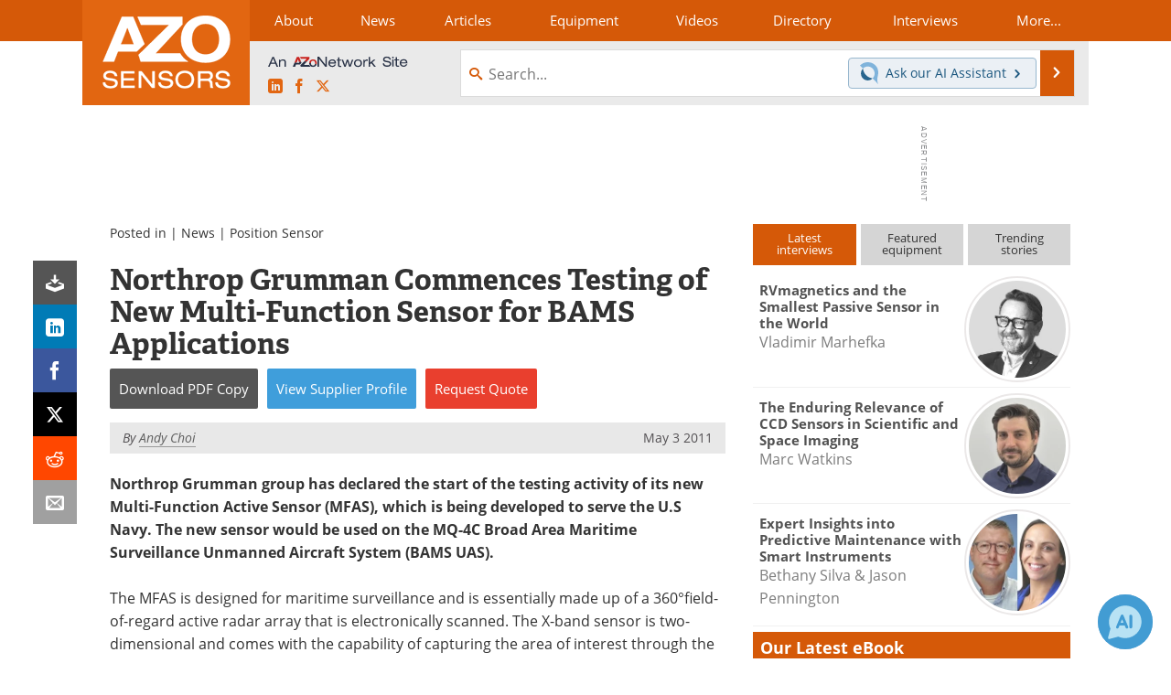

--- FILE ---
content_type: text/html; charset=utf-8
request_url: https://www.azosensors.com/news.aspx?newsID=2605
body_size: 20804
content:


<!DOCTYPE html>
<html lang="en" itemscope itemtype="http://schema.org/NewsArticle">
<head>
<link rel="preconnect" href="https://use.typekit.net" />
<link rel="preconnect" href="https://p.typekit.net" />
<link rel="preconnect" href="https://securepubads.g.doubleclick.net" />
<link rel="preconnect" href="https://www.googletagmanager.com" /><meta charset="utf-8" /><meta http-equiv="X-UA-Compatible" content="IE=edge" /><meta name="viewport" content="width=device-width, initial-scale=1, minimum-scale=1" /><title>
	Northrop Grumman Commences Testing of New Multi-Function Sensor for BAMS Applications
</title>
<link itemprop="mainEntityOfPage" href="https://www.azosensors.com/news.aspx?newsID=2605" />
<meta itemprop="description" content="Northrop Grumman group has declared the start of the testing activity of its new Multi-Function Active Sensor (MFAS), which is being developed to serve the U.S Navy. The new sensor would be used on the MQ-4C Broad Area Maritime Surveillance Unmanned Aircraft System (BAMS UAS)." />
<meta itemprop="datePublished" content="2011-05-03T00:42:00-04:00" />
<meta itemprop="dateModified" content="2019-02-24T23:03:00-05:00" />
<meta name="twitter:card" content="summary" />
<meta name="twitter:site" content="@AZoSensors" />
<meta name="twitter:title" content="Northrop Grumman Commences Testing of New Multi-Function Sensor for BAMS Applications" />
<meta name="twitter:description" content="Northrop Grumman group has declared the start of the testing activity of its new Multi-Function Active Sensor (MFAS), which is being developed to serve the U.S Navy. The new sensor would be used on the MQ-4C Broad Area Maritime Surveillance Unmanned Aircraft System (BAMS UAS)." />
<meta name="twitter:image:src" content="https://www.azosensors.com/images/news/NewsImage_2605.jpg" />
<meta property="og:title" content="Northrop Grumman Commences Testing of New Multi-Function Sensor for BAMS Applications" />
<meta property="og:type" content="article" />
<meta property="og:image" content="https://www.azosensors.com/images/news/NewsImage_2605.jpg" />
<meta property="og:url" content="https://www.azosensors.com/news.aspx?newsID=2605" />
<meta property="og:description" content="Northrop Grumman group has declared the start of the testing activity of its new Multi-Function Active Sensor (MFAS), which is being developed to serve the U.S Navy. The new sensor would be used on the MQ-4C Broad Area Maritime Surveillance Unmanned Aircraft System (BAMS UAS)." />
<meta property="og:site_name" content="AZoSensors" />
<meta property="article:published_time" content="2011-05-03T00:42:00-04:00" />
<meta property="article:modified_time" content="2019-02-24T23:03:00-05:00" />
<meta property="article:section" content="Sensors News" />
<meta property="article:author" content="Andy Choi" />
<meta property="fb:app_id" content="191285697581963" />
<meta name="referrer" content="unsafe-url" /><meta name="robots" content="noindex" />
<link rel="canonical" href="https://www.azosensors.com/news.aspx?newsID=2605" /><link rel="stylesheet" href="https://use.typekit.net/vjt7ayk.css" media="print" onload="this.media='all'; this.onload=null;">

    <script type="text/javascript">
        window.g_cmpKind = 2;
        window.g_isIabTcfInUse = false;
        window.g_isIabGppInUse = false;
        window.bStrictCookies = undefined;
        window.g_cookiePolicyStatus = undefined;
        window.g_havePublishable = true;
        window.g_enableAnalytics = true;
        window.bRecordClientView = true;
        window.g_fetchPromotedItem = true;
        window.g_contentEmbedPromotedItemEligible = true;
        window.g_analyticsContentType = 'i-News Item';
        window.g_pageLoadStartOn = new Date();
        window._azoStartScripts = [];
        window.$ = function (fn) {
            if (typeof fn === 'function') { _azoStartScripts.push(fn); }
        };

    </script>

    <link rel="icon" href="/favicon-16x16.png" type="image/png" sizes="16x16" /><link rel="icon" href="/favicon-32x32.png" type="image/png" sizes="32x32" /><link rel="icon" href="/favicon-96x96.png" type="image/png" sizes="96x96" /><link rel="start" title="AZoSensors" href="/" /><link type="application/rss+xml" rel="alternate" title="AZoSensors (RSS)" href="https://www.azosensors.com/syndication.axd?format=rss" /><link type="application/atom+xml" rel="alternate" title="AZoSensors (ATOM)" href="https://www.azosensors.com/syndication.axd?format=atom" /><meta http-equiv="content-type" content="text/html; charset=utf-8" />
<script>
  window.googleAnalyticsConfig = {
    'gaCode': 'G-2CVVW0SD30',
    'cookieDomain': 'azosensors.com'
  };
</script>

<script>
  window.zohoPageSenseConfig = {
    'id': '9180d1f8a1a644818e83065fe450cc11'
  };
</script>
<meta name="msvalidate.01" content="F19F0E4C53AF972CB554F2D6E02D6A95" />

<link type="text/css" rel="stylesheet" href="https://www.azosensors.com/bundles/css/desktop/base?v=eqVkLbQF3ETgMdnbFaadtkpIft18270FmKV1DvWxUrc1" />


    <script type="text/javascript">
        //<![CDATA[
        var sSiteRoot = '/';
        var isMobileWebsite = false;
        var isMobileProSupplier = false;
        
        //]]>
    </script>

    
    <script type="text/javascript">

        window.dataLayer = window.dataLayer || [];
        function gtag() { dataLayer.push(arguments); }

        
        
            gtag('consent', 'default', {
                'ad_storage': 'denied',
                'analytics_storage': 'denied',
                'functionality_storage': 'denied',
                'personalization_storage': 'denied',
                'security_storage': 'granted',
                'ad_user_data': 'denied',
                'ad_personalization': 'denied'
            });
        

        function initAnalytics() {
            var config = window.googleAnalyticsConfig;
            if (config) {

                var gtagConfig = {
                    'anonymize_ip': true,
                    'cookie_domain': config.cookieDomain
                };

                if (window.g_analyticsContentType) {
                    gtagConfig['content_group'] = window.g_analyticsContentType;
                }

                

                var a = document.createElement('script');
                a.type = 'text/javascript';
                a.async = true;
                a.src = 'https://www.googletagmanager.com/gtag/js?id=' + config.gaCode;
                var s = document.getElementsByTagName('script')[0];
                s.parentNode.insertBefore(a, s);

                window.dataLayer = window.dataLayer || [];
                window.gtag = function () { dataLayer.push(arguments); };

                window.gtag('js', new Date());
                window.gtag('config', config.gaCode, gtagConfig);
            }
        };

        
            function initPlausible() {

                
                if (!window.googleAnalyticsConfig) {
                    return;
                }

                var plausibleDomain = 'azosensors.com';

                window.plausible = window.plausible || function () {(window.plausible.q = window.plausible.q || []).push(arguments)};

                var a = document.createElement('script');
                a.type = 'text/javascript';
                a.defer = true;
                a.setAttribute('data-domain', plausibleDomain);
                
                a.src = 'https://plausible.io/js/script.manual.js';
                var s = document.getElementsByTagName('script')[0];
                s.parentNode.insertBefore(a, s);

                $(function () {
                    Azom.recordPlausiblePageview();
                });
            }
        

    </script>

    

<style type="text/css">
</style>

<script type="text/javascript">
    //<![CDATA[

	var PdfReq = {
		itemType: 'news',
		itemName: 'Northrop Grumman Commences Testing of New Multi-Function Sensor for BAMS Applications',
        languageCode: '',
		formTitle: 'Northrop Grumman Commences Testing of New Multi-Function Sensor for BAMS Applications Printable Document (PDF)',
		itemId: 2605
	};

	$(function() {
	    Azom.initPdfReqPage();
	});

    //]]>
</script>

<script type="text/javascript">
    //<![CDATA[

    var DocReq = {
        itemType: 'news',
        reqType: 'None',
        itemName: 'Northrop Grumman Commences Testing of New Multi-Function Sensor for BAMS Applications',
        formTitle: 'Northrop Grumman Commences Testing of New Multi-Function Sensor for BAMS Applications',
        itemId: 2605
    };

    $(function () {
        Azom.initDocReqPage();
    });

    //]]>
</script>




    <!-- Add To Home -->
    
    <meta name="apple-mobile-web-app-capable" content="no" /><meta name="apple-mobile-web-app-status-bar-style" content="black" /><meta name="apple-mobile-web-app-title" content="Sensors" />
<script type="application/ld+json">
{
  "@context": "http://schema.org",
  "@type": "Organization",
  "name": "AZoSensors",
  "url": "https://www.azosensors.com/",
  "logo": "https://www.azosensors.com/themes/Standard/images/full_site_logo.png",
  "sameAs": [
     "https://www.facebook.com/AZoNetwork",
     "https://twitter.com/AZoSensors"
  ]
}
</script>

<script type="application/ld+json">
{
  "@context": "http://schema.org",
  "@type": "WebSite",
  "name": "AZoSensors",
  "url": "https://www.azosensors.com/",
  "potentialAction": {
     "@type": "SearchAction",
     "target": "https://www.azosensors.com/search.aspx?q={search_term_string}",
     "query-input": "required name=search_term_string"
  }
}
</script>
<meta name="description" content="Northrop Grumman group has declared the start of the testing activity of its new Multi-Function Active Sensor (MFAS), which is being developed to serve the U.S Navy. The new sensor would be used on the MQ-4C Broad Area Maritime Surveillance Unmanned Aircraft System (BAMS UAS)." /></head>
<body class="site-body promo-item-pending">

    <script type="text/javascript">

        
        var googletag = googletag || {};
        googletag.cmd = googletag.cmd || [];

        window.g_areSiteAdsInitialized = false;
        window.g_displayAdsToRender = [];

        function pushDisplayAd(fn) {
            if (window.g_areSiteAdsInitialized) {
                googletag.cmd.push(fn);
            } else {
                window.g_displayAdsToRender.push(fn);
            }
        }

    </script>

    

        <script async="async" src="https://securepubads.g.doubleclick.net/tag/js/gpt.js"></script>

        <script type='text/javascript'>
        //<![CDATA[
            window._renderedAdSlots = [];

            var g_dfpTargeting = [
                { k: "site", v: "AZoSensors" }
            ];

            function initSiteAds() {

                
                g_dfpTargeting.push({ k: "hostname", v: window.location.hostname });

                if (!window.g_isTargetingEnabled) {
                    g_dfpTargeting.push({ k: "npa", v: "yes" });
                }

                googletag.cmd.push(function () {

                    googletag.defineSlot('/21677452523/AZo_728x90_1', [[728, 90]], 'div-gpt-AZo_728x90_1').addService(googletag.pubads());
googletag.defineSlot('/21677452523/AZo_Desktop_300x250_1', [[300, 250]], 'div-gpt-AZo_Desktop_300x250_1').addService(googletag.pubads());


                    if (g_dfpTargeting.length) {
                        for (var t = 0; t < g_dfpTargeting.length; t++) {
                            googletag.pubads().setTargeting(g_dfpTargeting[t].k, g_dfpTargeting[t].v);
                        }
                    }

                    
                    
                    if (!window.g_isIabTcfInUse && !g_isIabGppInUse && !window.g_isTargetingEnabled) {
                        
                        googletag.pubads().setPrivacySettings({
                            'restrictDataProcessing': true,
                            'nonPersonalizedAds': true
                        });
                    }
                    
                    googletag.pubads().addEventListener('slotRenderEnded', function (e) { if (typeof Azom === 'undefined') { _renderedAdSlots.push(e); } else { Azom.onAdSlotRendered(e); } });
                    
                    googletag.pubads().enableSingleRequest();
                    googletag.enableServices();

                });

                ////////////////

                if (typeof g_displayAdsToRender !== 'undefined' && g_displayAdsToRender.length) {

                    
                    while (g_displayAdsToRender.length) {

                        

                        
                        var item = g_displayAdsToRender.shift();

                        googletag.cmd.push(item);

                        
                        item = null;
                    }
                }

                ////////////////

                window.g_areSiteAdsInitialized = true;

            }

        //]]>
        </script>
    

    <script type="text/javascript">

        window.g_azoReadCookie = function (name) {
            var nameEQ = name + "=";
            var ca = document.cookie.split(';');
            for (var i = 0; i < ca.length; i++) {
                var c = ca[i];
                while (c.charAt(0) == ' ') c = c.substring(1, c.length);
                if (c.indexOf(nameEQ) == 0) return c.substring(nameEQ.length, c.length);
            }
            return null;
        };

        
            function updateGoogleConsentModeUserPreferences() {

                var cp = typeof BlogEngine === 'object' ? BlogEngine.getVisitorCookieAndPrivacyPreferences() : null;

                var performance = (cp ? cp.performance : window.g_isPerformanceEnabled) ? true : false;
                var functional = (cp ? cp.functional : window.g_isFunctionalEnabled) ? true : false;
                var targeting = (cp ? cp.targeting : window.g_isTargetingEnabled) ? true : false;

                

                gtag('consent', 'update', {
                    'ad_storage': targeting ? 'granted' : 'denied',
                    'analytics_storage': performance ? 'granted' : 'denied',
                    'functionality_storage': functional ? 'granted' : 'denied',
                    'personalization_storage': targeting ? 'granted' : 'denied',
                    'security_storage': 'granted',
                    'ad_user_data': targeting ? 'granted' : 'denied',
                    'ad_personalization': targeting ? 'granted' : 'denied'
                });
            }
        

        function canRunPerformanceAnalytics() {
            
            if ((window.g_enableAnalytics && !g_azoReadCookie('isstffvstr')) || g_azoReadCookie('analytics-on')) {
                return true;
            } else {
                return false;
            }
        }

        if (canRunPerformanceAnalytics() && typeof initPlausible === 'function') {
            initPlausible();
        }

        
        window.g_hasActionsOnConsentsAvailableRun = false;

        function actionsOnConsentsAvailable() {

            if (window.g_hasActionsOnConsentsAvailableRun) {
                return;
            }

            window.g_hasActionsOnConsentsAvailableRun = true;

            var cp = '';

            if (window.g_cmpKind === 2) { 

                cp =
                    (OnetrustActiveGroups.includes('C0002') ? '1' : '0') +  
                    (OnetrustActiveGroups.includes('C0003') ? '1' : '0') +  
                    (OnetrustActiveGroups.includes('C0004') ? '1' : '0');   

            } else {
                cp = g_azoReadCookie('cookiepolicy');
            }

            if (cp && cp.length !== 3) {
                cp = null;
            }

            
            var isCookieBarShown = cp ? false : !!g_azoReadCookie('cookiebarshown');

            var currentCookieNoticeBarStatus = 0;

            function configureCookieNoticeBar() {

                
                if (window.g_cmpKind !== 1) {
                    return;
                }

                
                if (cp) {
                    return;
                }

                var showFullBar = typeof bStrictCookies === 'boolean' && bStrictCookies;
                var newCookieNoticeBarStatus = showFullBar ? 2 : 1;

                

                if (currentCookieNoticeBarStatus === newCookieNoticeBarStatus) {
                    
                    return;
                }

                
                try {
                    var root = document.getElementsByTagName('html')[0];
                    
                    if (root && root.classList) {

                        root.classList.toggle('show-cookie-bar', true);
                        root.classList.toggle('show-cookie-bar-standard', !showFullBar);
                        root.classList.toggle('show-cookie-bar-full', showFullBar);

                        currentCookieNoticeBarStatus = newCookieNoticeBarStatus;
                    }
                } catch (e) {
                    
                }
            }

            var areCookieCategoriesSet = false;

            function evaluateCookiePolicyStatus() {

                if (areCookieCategoriesSet) {
                    return;
                }

                var canSetCookieCategories = false;

                if (window.g_cmpKind !== 1) { 
                    canSetCookieCategories = true;
                } else {

                    
                    canSetCookieCategories =
                        g_cookiePolicyStatus === 1 ||
                        g_cookiePolicyStatus === 2 ||
                        (g_cookiePolicyStatus === 3 && typeof bStrictCookies === 'boolean');

                }

                if (canSetCookieCategories) {

                    if (window.g_cmpKind !== 1) { 
                        window.g_isTargetingEnabled = cp[2] === '1';
                        window.g_isPerformanceEnabled = cp[0] === '1';
                        window.g_isFunctionalEnabled = cp[1] === '1';
                    } else {

                        
                        window.g_isTargetingEnabled =
                            (cp && cp[2] === '1') ||
                            (!bStrictCookies && !cp && isCookieBarShown);

                        window.g_isPerformanceEnabled =
                            (cp && cp[0] === '1') ||
                            (!bStrictCookies && !cp && isCookieBarShown);

                        window.g_isFunctionalEnabled =
                            (cp && cp[1] === '1') ||
                            (!bStrictCookies && !cp && isCookieBarShown);

                    }

                    areCookieCategoriesSet = true;

                    

                    
                        updateGoogleConsentModeUserPreferences();
                    

                    

                    
                    if (canRunPerformanceAnalytics()) {
                        initAnalytics();
                    }

                    
                    if (typeof initSiteAds === 'function') {
                        initSiteAds();
                    }

                    $(function() {

                        
                        BlogEngine.loadPerformanceScripts();

                        
                        if (bRecordClientView && typeof contentViewData !== 'undefined') {
                            
                            Azom.recordClientView();
                        } else {
                            
                        }

                        
                        Azom.checkInboundDetails();
                    });
                }
            }

            function evaluateGeoLocation(location) {

                

                var country = '';
                var region = '';

                if (window.g_cmpKind === 2) {
                    var otLocationData = OneTrust.getGeolocationData();
                    country = !otLocationData ? '' : (otLocationData.country || '').toString().toUpperCase();
                    region = !otLocationData ? '' : (otLocationData.state || '').toString().toUpperCase();
                } else if (location) {
                    country = (location.country || '').toString().toUpperCase();
                    region = (location.region || '').toString().toUpperCase();
                } else {
                    country = (g_azoReadCookie('azocountry') || '').toString();
                }


                if (typeof country === 'string' && country.length === 2) {

                    window.g_countryCode = country.toUpperCase();
                    window.g_regionCode = region.toUpperCase();

                    
                    

                    window.bStrictCookies = window.g_countryCode === 'DE';

                    

                    if (window.g_cmpKind === 1) { 

                        $(function () {
                            Azom.createCookie("azocountry", country, 0);
                            BlogEngine.initCookieNoticeBar();
                        });

                    }

                }

                
                configureCookieNoticeBar();

                
                evaluateCookiePolicyStatus();

            }

            function onGetCountryProblem() {
                

                
                window.bStrictCookies = true;

                evaluateCookiePolicyStatus();
            }

            function lookupCountryIfNeeded() {

                if (window.g_cmpKind !== 1) { 
                    return;
                }

                if (window.g_countryCode) {
                    
                }
                if (!window.g_countryCode) {
                    
                    if (typeof fetch === 'undefined') {
                        
                        onGetCountryProblem();
                    } else {
                        fetch('/cdn-cgi/trace')
                            .then(function (resp) { return resp.text(); })
                            .then(function (data) {
                                var foundCountry = false;
                                if (!data || typeof data !== 'string') {
                                    
                                } else {
                                    var match = data.match(/\bloc=([a-z]{2})/i);
                                    if (!match || !match.length || match.length < 2) {
                                        
                                    } else {
                                        foundCountry = true;
                                        evaluateGeoLocation({ country: match[1], region: null });
                                        
                                    }
                                }

                                if (!foundCountry) {
                                    onGetCountryProblem();
                                }
                            })
                            .catch(function (error) {
                                
                                onGetCountryProblem();
                            });
                    }
                }
            }

            /////////////////

            

            if (window.g_cmpKind === 1) {

                if (cp) {
                    window.g_cookiePolicyStatus = 1;
                } else if (!isCookieBarShown) {
                    window.g_cookiePolicyStatus = 2;
                } else {
                    window.g_cookiePolicyStatus = 3;
                }

                
            }

            evaluateGeoLocation(null);

            lookupCountryIfNeeded();

        } 

    </script>

    

        <script>
            
        </script>

        <script>
            
        </script>

        
        <script src="https://cdn-ukwest.onetrust.com/scripttemplates/otSDKStub.js" async type="text/javascript" charset="UTF-8" data-domain-script="8480e383-8f4d-4149-bf14-2277128cacaf" ></script>
        <script type="text/javascript">
            window.g_isOneTrustAvailable = false;
            window.g_areInitialOneTrustConsentsAvailable = false;
            window.g_oneTrustRequireBannerInteraction = false;
            function OptanonWrapper() {
                if (!window.g_isOneTrustAvailable) {
                    window.g_isOneTrustAvailable = true;

                    if (typeof window.__tcfapi === 'function') {
                        window.g_isIabTcfInUse = true;
                        
                    }

                    if (typeof window.__gpp === 'function') {
                        window.g_isIabGppInUse = true;
                    }

                    
                }
                

                if (window.g_areInitialOneTrustConsentsAvailable) {
                    $(function () {
                        BlogEngine.onOneTrustConsentsUpdated();
                    });
                } else {

                    $(function () {
                        var isBoxClosed = !!Azom.readCookie('OptanonAlertBoxClosed');
                        if (!window.g_areInitialOneTrustConsentsAvailable) {

                            
                            var isBannerOverlayVisible = $('.ot-fade-in').is(':visible');
                            var areConsentsAvailableForProcessing = !isBannerOverlayVisible || isBoxClosed;
                            if (!areConsentsAvailableForProcessing) {
                                window.g_oneTrustRequireBannerInteraction = true;
                            } else {
                                window.g_areInitialOneTrustConsentsAvailable = true;
                                
                                window.setTimeout(actionsOnConsentsAvailable, 1);
                            }
                        }
                    });

                }
            }
        </script>
        

    

    

    

    

    

    <div id="body-wrap">

        <div class="container main-content-right">
            <form method="post" action="/news.aspx?newsID=2605" id="aspnetForm">
<div class="aspNetHidden">
<input type="hidden" name="__VIEWSTATE" id="__VIEWSTATE" value="oLq7Rqzhc8F6efYtaCRpQ0n9opE5Jfao8dmu9BxfWkRXDA6KCy/7zrrkZ3tCFyRez4hYwH0YhkY3j/WqLJeingPljQ9XvoYM7FHnD8VTpfIl/IoufncaHD9sVPtCuvnwq+MXM5m8gO8+5bMZ24haAycDiNy4n5bwaer1xcWlBJ4vr3aFyxIeidW9h9YMktrSOt/kWSscbT8AA+D7D1maFYlF+UR9+LnOuQm2Z8vWXjE6OhNOaDxx47WTIGJwIKZbKHPYPLOEgW+o9T1OwQTAapY2fIRg4yllkwCQ/[base64]/QDLlxEPwdbT9HPQA==" />
</div>

<div class="aspNetHidden">

	<input type="hidden" name="__VIEWSTATEGENERATOR" id="__VIEWSTATEGENERATOR" value="CA8C29DA" />
	<input type="hidden" name="__EVENTVALIDATION" id="__EVENTVALIDATION" value="PCb76JMN6y5IbndEnvHilJdyfgpBhqR5jlvzpmP1J2LDWoBqntwNjID8l65OwRuI63s/OGoaP5y6A2M1jj1yfeI0zRFxx671tOJV+9clJtQ5R0kU6dhz3+WFwwxWQGsTGMqx8bBqjgjkym8CpKuzn/K1KqVpwkixA/mv5xjvo/IKif6Voy3hskZXmcdjRwQCLrCxtQ==" />
</div>

                <div class='overlay-content-wrapper'>
                    <div id='social-login-overlay-simple-container'></div>
                    <div id='social-login-overlay-full-container' class='mfp-with-anim'></div>
                </div>

                <header>
                    <a class="skip-link sr-only sr-only-focusable" href="#main">Skip to content</a>
                    <nav class="main-menu container menu-container">

                        <div class="logo col-sm-2 col-xs-12">
                            <a href="/">
                                <img class="img-responsive center-block" src="https://www.azosensors.com/themes/Standard/images/azosensors_logo_v3.png" alt="AZoSensors" /></a>
                        </div>

                        <div class="nav-right col-sm-10 col-xs-12">
                            <ul class="menu">
                                <li><a href="/aboutus.aspx"><span>About</span></a></li>
                                <li><a href="/news-index.aspx"><span>News</span></a></li>
                                <li><a href="/articles.aspx"><span>Articles</span></a></li>
                                <li><a href="/equipment-index.aspx"><span>Equipment</span></a></li>
                                <li><a href="/videos-index.aspx"><span>Videos</span></a></li>
                                <li><a href="/directory.aspx"><span>Directory</span></a></li>
                                <li><a href="/interviews.aspx"><span>Interviews</span></a></li>
                                <li class="hidden-xs"><a class="moremenu">More...</a></li>

                                <li class="hidden-sm hidden-md hidden-lg"><a href="/book-index.aspx"><span>Books</span></a></li>
                                <li class="hidden-sm hidden-md hidden-lg"><a href="/advertise"><span>Advertise</span></a></li>
                                <li class="hidden-sm hidden-md hidden-lg"><a href="/contact.aspx"><span>Contact</span></a></li>
                                <li class="hidden-sm hidden-md hidden-lg"><a href="/newsletters/"><span>Newsletters</span></a></li>
                                <li class="hidden-sm hidden-md hidden-lg"><a href="/search.aspx"><span>Search</span></a></li>
                                <li class="hidden-sm hidden-md hidden-lg"><a href="/journals-index.aspx"><span>Journals</span></a></li>
                                <li class="hidden-sm hidden-md hidden-lg mobile-menu-profile-become-member">
                                    <a href="/azoprofile/login/" onclick="return AZoProfileUtils.showAZoProfileLoginFullOverlay(null);" class="login-signup"><span>Become a Member</span></a>
                                </li>
                            </ul>

                        <div class="sub-menu col-xs-12" aria-role="nav">
                            <ul class="mobile-main serif hidden-xs">
                                <li><a href="/book-index.aspx"><span>Books</span></a></li>
                                <li><a href="/advertise"><span>Advertise</span></a></li>
                                <li><a href="/contact.aspx"><span>Contact</span></a></li>
                                <li><a href="/newsletters/"><span>Newsletters</span></a></li>
                                <li><a href="/journals-index.aspx"><span>Journals</span></a></li>
                                <li><a href="/search.aspx"><span>Search</span></a></li>
                                <li class="mobile-menu-profile-become-member">
                                    <a href="/azoprofile/login/" onclick="return AZoProfileUtils.showAZoProfileLoginFullOverlay(null);" class="login-signup"><span>Become a Member</span></a>
                                </li>
                            </ul>
                        </div>

                            
                            <div class="col-xs-12 user-menu">
                                <div class="row">
                                    <div class="menu-top-left hidden-xs clearfix">
                                        <a class="an-azonetwork-site" href="/suppliers.aspx?SupplierID=4685"><img src="https://www.azosensors.com/images/an-azonetwork-site.svg" alt="An AZoNetwork Site" width="158" height="16" /></a>
                                        <div class="top-social-icons">
                                            <ul class="social">
                                                <li class="linkedin"><a href="https://www.linkedin.com/company/azosensors/" aria-label="AZoSensors LinkedIn page">
                                                    <span aria-hidden="true" class="icon-linkedin"></span>
                                                    <span class="sr-only">LinkedIn</span>
                                                </a></li>
                                                <li class="facebook"><a href="https://www.facebook.com/AZoNetwork" aria-label="AZoNetwork Facebook page">
                                                    <span aria-hidden="true" class="icon-facebook"></span>
                                                    <span class="sr-only">Facebook</span>
                                                </a></li>
                                                <li class="twitter"><a href="https://twitter.com/AZoSensors" aria-label="AZoSensors X page">
                                                    <span aria-hidden="true" class="icon-twitter-x"></span>
                                                    <span class="sr-only">X</span>
                                                </a></li>
                                            </ul>
                                        </div>
                                        
                                        
                                    </div>
                                    <div class="col-sm-7 col-xs-12 menu-top-right">
                                        <div class="search-input-group">
                                            <div class="menu-global-search">
                                                <span class="icon-search"></span>
                                                <input aria-labelledby="searchLabel" type="search" id="globalSearchField" class="form-control searchfield" placeholder="Search..." maxlength="200" onfocus="BlogEngine.searchClear('')" onblur="BlogEngine.searchClear('')" onkeypress="return BlogEngine.searchKeyPress(event,'globalSearchField', '', null)" value="" />
                                            </div>
                                            <div class="menu-top-azthena">
                                                <a class="open-azthena clearfix">
                                                    <svg xmlns="http://www.w3.org/2000/svg" viewBox="0 0 144.229 169.55" role="img" style="enable-background:new 0 0 144.2287 169.55" xml:space="preserve">
                                                        <title>Chat with our AI Assistant</title><path d="M23.48 49c-9.76 9.76-15.8 23.24-15.8 38.13 0 29.77 24.14 53.91 53.91 53.91 14.89 0 28.37-6.04 38.13-15.79-39.85-4.79-71.45-36.39-76.24-76.24V49z" style="fill:#28658e"/><path d="M141.6 101.53c3.87-14.41 7.12-50.5-18.4-76.02C89.18-8.51 34.02-8.51 0 25.52L23.48 49c9.76-9.76 23.23-15.79 38.12-15.79 29.77 0 53.91 24.14 53.91 53.91 0 14.89-6.03 28.37-15.79 38.12l20.52 20.52 23.79 23.79s-14.44-23.33-2.43-68.02z" style="fill:#7fb3db"/></svg>
                                                    <span class="ask-azthena"><span class="ask-azthena-text-line">Ask our</span> <span class="ask-azthena-text-line">AI Assistant <span aria-hidden="true" class="icon-arrow-right"></span></span></span>
                                                </a>
                                            </div>
                                            <div class="input-group-addon search-btn-wrap">
                                                <button class="search-btn" onclick="return BlogEngine.search('globalSearchField');" onkeypress="return BlogEngine.search('globalSearchField');">
                                                    <span aria-hidden="true" class="icon-arrow-right"></span>
                                                    <span id="searchLabel" class="sr-only">Search</span>
                                                </button>
                                            </div>
                                        </div>
                                    </div>

                                </div>
                            </div>

                            <a class="moremenu mobile-menu visible-xs-block">
                                <span aria-hidden="true" class="icon-list"></span>
                                <span class="sr-only">Menu</span>
                            </a>

                        </div>

                    </nav>
                </header>

                
                    <div class="clearfix">
                        
                        <div class="banner-ad hidden-xs col-sm-12">
                            <div id="widgetzone_siteVeryTopV3" class="widgetzone clearfix"><section class="widget dfpad clearfix" id="widget622c0e27-8db6-42a3-8a81-aadf291437b8"><div class='div-gpt-wrap-728x90'><div id='div-gpt-AZo_728x90_1' class='div-gpt-728x90'>
<script type='text/javascript'>
pushDisplayAd(function(){
    googletag.display('div-gpt-AZo_728x90_1');
});
</script>
</div></div>

</section></div>
                        </div>
                    </div>
                

                <main id="main" tabindex="-1" class="main-container col-xs-12 col-md-8">

                    


        


        

        



<div style="position:absolute;visibility:hidden;">
    <div id="pdfReqForm" class="azoForm-dialog azoForm-desktop-container mfp-with-anim">
        <div class="pdfReq-form-dialog-container-contents"></div>
    </div>
</div>


<div id="pdfReqFormMobileContainerOnPage" class="azoForm-mobile-container">
</div>

        

<!-- docReq start -->


<div style="position:absolute;visibility:hidden;">
    <div id="docReqForm" class="azoForm-dialog azoForm-desktop-container mfp-with-anim">
        <div class="docReq-form-dialog-container-contents"></div>
    </div>
</div>


<div id="docReqFormMobileContainerOnPage" class="azoForm-mobile-container"></div>
<!-- docReq end -->


        
            
            <div class="item-top-bar">

                

                    <div class="postedIn">

                            Posted in
                             | <a href="/news-index.aspx">News</a> | <a href="/news-category.aspx?CatID=13">Position Sensor</a>

                    </div>

                

            </div>
        


    <div id="widgetzone_NewsAboveTabs" class="widgetzone clearfix"></div>

    


    


            

<input type="hidden" id="url-to-share" value="https://www.azosensors.com/news.aspx?newsID=2605"/>
<div class="share-box">
    <ul class="showEmailShare">
        
        <li class="pdf-download no-count">
            <a href="#" class="request-pdf-download" title="Download PDF copy">
                <div class="share-wrapper">
                    <div aria-hidden="true" class="icon icon-download"></div>
                </div>
            </a>
        </li>
        
        <li class="linkedin">
            <a href="https://www.linkedin.com/shareArticle?mini=true&amp;url=https%3a%2f%2fwww.azosensors.com%2fnews.aspx%3fnewsID%3d2605&amp;title=Northrop+Grumman+Commences+Testing+of+New+Multi-Function+Sensor+for+BAMS+Applications" title="LinkedIn" data-win-width="520" data-win-height="570" target="_blank">
                <div class="share-wrapper">
                    <div aria-hidden="true" class="icon icon-linkedin"></div>
                    <div class="count count-linkedin"></div>
                </div>
            </a>
        </li>
        <li class="facebook">
            <a href="https://www.facebook.com/sharer/sharer.php?u=https%3a%2f%2fwww.azosensors.com%2fnews.aspx%3fnewsID%3d2605" title="Facebook" data-win-width="550" data-win-height="600" target="_blank">
                <div class="share-wrapper">
                    <div aria-hidden="true" class="icon icon-facebook"></div>
                    <div class="count count-facebook"></div>
                </div>
            </a>
        </li>
        <li class="twitter no-count">
            <a href="https://x.com/share?url=https%3a%2f%2fwww.azosensors.com%2fnews.aspx%3fnewsID%3d2605&amp;text=Northrop+Grumman+Commences+Testing+of+New+Multi-Function+Sensor+for+BAMS+Applications" title="X" data-win-width="550" data-win-height="300" target="_blank">
                <div class="share-wrapper">
                    <div aria-hidden="true" class="icon icon-twitter-x"></div>
                </div>
            </a>
        </li>
        <li class="reddit no-count">
            <a href="https://www.reddit.com/submit?url=https%3a%2f%2fwww.azosensors.com%2fnews.aspx%3fnewsID%3d2605" title="Reddit" data-win-width="575" data-win-height="600" target="_blank">
                <div class="share-wrapper">
                    <div aria-hidden="true" class="icon icon-reddit"></div>
                </div>
            </a>
        </li>
        
        <li class="email no-count">
            <a href="#" onclick="return Azom.displayShareViaEmail();" title="Email" target="_blank">
                <div class="share-wrapper">
                    <div aria-hidden="true" class="icon icon-envelop"></div>
                </div>
            </a>
        </li>
        
    </ul>
</div>



            <div class='item-body content-item-body clearfix'>

				

                

                <h1 id="ctl00_cphBody_h1Title" itemprop="headline">Northrop Grumman Commences Testing of New Multi-Function Sensor for BAMS Applications</h1>

                
    
    <div class="in-content-ctas-container in-content-ctas-container-top">
        <div class="in-content-ctas in-content-ctas-top cta-btns-cols-3">
            <ul>
                <li class="cta-printpdf"><a href="#" class="request-pdf-download" onclick="return false;"><span class="cta-text"><span>Download</span> <span>PDF Copy</span></span></a></li><li class="cta-supplier-profile"><a href="/suppliers.aspx?SupplierID=1348"><span class="cta-text"><span>View</span> <span>Supplier</span> <span>Profile</span></span></a></li><li class="cta-rfq"><a href="#" class="requestQuoteOneItem" onclick="return false;"><span class="cta-text"><span>Request</span> <span>Quote</span></span></a></li>
            </ul>
        </div>
        
    </div>

        


                <div id="ctl00_cphBody_divText" itemprop="articleBody" class="clearfix">
                    <div class="article-meta article-meta-byline" itemprop="author" itemscope itemtype="http://schema.org/Person"><span class="article-meta-contents"><span class="article-meta-left"><span class="article-meta-author">By <a href="/authors/andy-choi" itemprop="url"><span itemprop="name">Andy Choi</span></a></span></span><span class="article-meta-right article-meta-right-with-date article-meta-right-one-item"><span class="article-meta-date">May 3 2011</span></span></span></div>
<p><strong>Northrop Grumman group has declared the start of the testing activity of its new Multi-Function Active Sensor (MFAS), which is being developed to serve the U.S Navy. The new sensor would be used on the MQ-4C Broad Area Maritime Surveillance Unmanned Aircraft System (BAMS UAS). </strong></p>

<p>The MFAS is designed for maritime surveillance and is essentially made up of a 360&deg;field-of-regard active radar array that is electronically scanned. The X-band sensor is two-dimensional and comes with the capability of capturing the area of interest through the radar for extended period and is able to fish out small targets hidden in the sea clutter.</p>

<p><figure class="content-item-img"><span itemprop="image" itemscope itemtype="https://schema.org/ImageObject"><img src="https://www.azosensors.com/images/news/NewsImage_2605.jpg" width="250" height="180" /><meta itemprop="url" content="https://www.azosensors.com/images/news/NewsImage_2605.jpg" /><meta itemprop="width" content="250" /><meta itemprop="height" content="180" /><meta itemprop="caption" content="Northrop Grumman Commences Testing of New Multi-Function Sensor for BAMS Applications" /><span itemprop="thumbnail" itemscope itemtype="https://schema.org/ImageObject"><meta itemprop="url" content="https://www.azosensors.com/image-handler/ts/20120228011405/ri/200/src/images/news/NewsImage_2605.jpg" /><meta itemprop="width" content="200" /><meta itemprop="height" content="144" /></span></span><figcaption class="content-item-img-caption">MQ-4C BAMS UAS</figcaption></figure></p>

<div class="related-content-embed related-stories-embed"><h3>Related Stories</h3><ul><li><a href="/news.aspx?newsID=10672">Lockheed Martin Awards Supply Contract for Northrop Grumman’s LN-200S Fiber-Optic Inertial Measurement Unit</a></li><li><a href="/news.aspx?newsID=11145">Northrop Grumman Successfully Completes Preliminary Design Review for U.S. Navy&#39;s Inertial Sensor Module</a></li><li><a href="/news.aspx?newsID=10942">DARPA Selects Northrop Grumman to Develop Next-Generation Navigation-Grade Inertial Sensor</a></li></ul></div><p>Capt. Bob Dishman, who is the program manager for BAMS UAS, explained that the BAMS is a system that provides continuous maritime intelligence, surveillance and investigation. Using BAMS it is possible to detect, classify, track and identify the maritime targets. The testing is being carried out at the laboratory of the Northrop Grumman and is expected to go on for several months. Radar software mode development and integration activities are going on simultaneously in the laboratories. The first phase delivery of the MFAS sensor is to be done in June and the second phase in September. The delivery would be made at the Northrop Grumman&rsquo;s Aerospace Systems sector in San Diego, California. The risk reduction flight tests of MFAS would be done on the aircraft at the Gulfstream II test-bed.</p>

<p>The sensor is a first step towards assisting the U.S navy warfighter with powerful ISR ability, according to Paul Kalafos, Vice President of Northrop group&rsquo;s Surveillance System. The MFAS is capable of working independently or directly along with the fleet assets. The BAMS UAS is the latest entry into the group of unmanned systems designed by Northrop Group. Northrop Grumman group has vast knowledge and expertise in building unmanned and automatic flight controls.</p>



                    <div id="sources" class="content-source below-content-common-a"><div class="content-src-label">Source:</div><div class="content-src-value"><p><a href="http://www.northropgrumman.com/" target="_blank" rel="sponsored noopener">http://www.northropgrumman.com/</a></p></div></div>
                    
                </div>

                

                
    
    <div class="in-content-ctas-container in-content-ctas-container-bottom">
        <div class="in-content-ctas in-content-ctas-bottom cta-btns-cols-3">
            <ul>
                <li class="cta-printpdf"><a href="#" class="request-pdf-download" onclick="return false;"><span class="cta-text"><span>Download</span> <span>PDF Copy</span></span></a></li><li class="cta-supplier-profile"><a href="/suppliers.aspx?SupplierID=1348"><span class="cta-text"><span>View</span> <span>Supplier</span> <span>Profile</span></span></a></li><li class="cta-rfq"><a href="#" class="requestQuoteOneItem" onclick="return false;"><span class="cta-text"><span>Request</span> <span>Quote</span></span></a></li>
            </ul>
        </div>
        
    </div>

        


                

                

            </div>

            


	<script type="text/javascript">
		//<![CDATA[

		$(function() {
            BlogEngine.initContentImages('.content-item-img');
		});

		//]]>
	</script>

    <div class="content-citations-wrapper"><h2><a href="#" onclick="return Azom.showContentCitations(this);">Citations <span class="icon-circle-down"></span></a></h2><div class="content-citations-section"><p>Please use one of the following formats to cite this article in your essay, paper or report:</p><ul class="citation-list"><li class="citation-item"><p class="citation-format">APA</p><p>Northrop Grumman Corporation. (2019, February 24). Northrop Grumman Commences Testing of New Multi-Function Sensor for BAMS Applications. AZoSensors. Retrieved on January 21, 2026 from https://www.azosensors.com/news.aspx?newsID=2605.</p></li><li class="citation-item"><p class="citation-format">MLA</p><p>Northrop Grumman Corporation. &quot;Northrop Grumman Commences Testing of New Multi-Function Sensor for BAMS Applications&quot;. <em>AZoSensors</em>. 21 January 2026. &lt;https://www.azosensors.com/news.aspx?newsID=2605&gt;.</p></li><li class="citation-item"><p class="citation-format">Chicago</p><p>Northrop Grumman Corporation. &quot;Northrop Grumman Commences Testing of New Multi-Function Sensor for BAMS Applications&quot;. AZoSensors. https://www.azosensors.com/news.aspx?newsID=2605. (accessed January 21, 2026).</p></li><li class="citation-item"><p class="citation-format">Harvard</p><p>Northrop Grumman Corporation. 2019. <em>Northrop Grumman Commences Testing of New Multi-Function Sensor for BAMS Applications</em>. AZoSensors, viewed 21 January 2026, https://www.azosensors.com/news.aspx?newsID=2605.</p></li></ul></div></div>

    

    <script type='text/javascript'>
    //<![CDATA[

        var commentPageData = {
            contentType: 'News',
            contentId: 2605,
            languageCode: '',
            siteName: 'AZoSensors.com',
            publicLabel: 'Public Comment',
            privateLabel: 'Private Feedback to AZoSensors.com',
            identityBoxTopText: 'Leave your feedback'
            
        };

        $(function() { BlogEngine.initComments(); });

    //]]>
    </script>

    <div id="commentblock">

        <h2 id='comments-header-bar' style="display:none;">Comments</h2>

        <div id="commentsBlockWrapper" style="display:none;">
            

            <div id='comments-wrap'>
                
            </div>

        </div>

        


        <div id='comment-bottom-wrap'>

            <h2>Tell Us What You Think</h2>
            <div>

                <p class='first last'>
                    Do you have a review, update or anything you would like to add to this news story?
                </p>

                <div id="comment-form-bottom-holder">
                    <div id="comment-form">

	                    <div class="commentForm">

		                    <input type="hidden" name="ctl00$cphBody$commentWidget$hiddenReplyTo" id="hiddenReplyTo" />
		                    <p id="cancelReply" style="display:none;"><a href="javascript:void(0);" onclick="BlogEngine.cancelReply();">Cancel reply to comment</a></p>

                            <div id="comment-status"></div>
                            

              <div class='azoprofile-identity-box-wrap'>
                  <div class='azoprofile-identity-box-pic'>
                      <img alt='' src='/pics/anonymous_avatar.gif' />
                  </div>
                  <div class='azoprofile-identity-box-right'>
                      <div id='azoprofile-identity-box-top'>Leave your feedback</div>
                      <div class='azoprofile-identity-box-login-wrap'>
                          <a href='#' class='azoprofile-identity-box-login-btn'>
                            <span class='azoprofile-identity-box-login-text'>Login</span>
                            <span class='azoprofile-identity-box-provider-icons'>&nbsp;</span>
                            <span class='azoprofile-identity-box-button'><span class='azoprofile-identity-box-button-arrow'>&nbsp;</span></span>
                          </a>
                      </div>
                      <div class='azoprofile-identity-box-loggedin'>
                          <div class='azoprofile-identity-box-name'></div>
                          <div class='azoprofile-identity-box-logout'><a href='#' onclick='return AZoProfileUtils.onAZoProfileBoxIdentityLogout();'>(Logout)</a></div>
                      </div>
                  </div>
              </div>
              <div style='clear:both;'></div>

	                        <div id='commentCompose'>
		                        <textarea name="ctl00$cphBody$commentWidget$tbCommentBody" rows="2" cols="20" id="tbCommentBody" aria-labelledby="azoprofile-identity-box-top">
</textarea>
	                        </div>
                            <div class='comment-bottom-actions'>
                                <fieldset class='comment-public-options'>
                                    <legend class="sr-only">Your comment type</legend>
                                    <div class='comment-public-option'>
                                        <input type="radio" name='comment_public_status' id='comment-make-public' checked='checked' />
                                        <label id='comment-make-public-label' for='comment-make-public'>Public Comment</label>
                                    </div>
                                    <div class='comment-public-option'>
                                        <input type="radio" name='comment_public_status' id='comment-make-private' />
                                        <label id='comment-make-private-label' for='comment-make-private'>Private Feedback to AZoSensors.com</label>
                                    </div>
                                    
                                </fieldset>
                                <a id="post-comment" href="#" onclick="return false;" class="comment-btn">Submit</a>
                            </div>

                            <div style="clear:both;"></div>

                        </div>
                    </div>
                </div>
            </div>

        </div>


    </div>





    

    <div id="widgetzone_NewsBelowTabs" class="widgetzone clearfix"></div>

    <div id="widgetzone_NewsDetailBottom" class="widgetzone clearfix"></div>




<div style="display:none;" itemprop="publisher" itemscope itemtype="https://schema.org/Organization">
    <div itemprop="logo" itemscope itemtype="https://schema.org/ImageObject">
        <meta itemprop="url" content="https://www.azosensors.com/themes/Standard/images/amp_site_logo.jpg" />
        <meta itemprop="width" content="386" />
        <meta itemprop="height" content="60" />
    </div>
    <meta itemprop="name" content="AZoSensors" />
    <meta itemprop="url" content="https://www.azosensors.com/" />
</div>



                    
                </main>

                
                    <div class="sidebar-container main-sidebar-container col-xs-12 col-md-4">

                        
<div id="widgetzone_CommonSidebarTopV3" class="widgetzone clearfix"></div>

        
            <section class="tab-container col-xs-12">
                <ul class="nav nav-tabs nav-sidebar-tabs" data-tabs="tabs">
                    <li class="active"><a href="#tabs-1" data-toggle="tabs">Latest<br />interviews</a></li>
                    <li><a href="#tabs-2" data-toggle="tabs">Featured<br />equipment</a></li>
                    <li><a href="#tabs-3" data-toggle="tabs">Trending<br />stories</a></li>
                </ul>
                <div class="tab-content">
                    <div id="tabs-1" class="tab-pane active interviews-container col-xs-12">
                      <div id="widgetzone_CommonTabsTab1V3" class="widgetzone clearfix"><section class="widget latestinterviews clearfix" id="widget3f94c76d-49b5-41b2-ba5e-a435bed4f530"><article class="article-size-3 interview col-xs-12">
<a href="/article.aspx?ArticleID=3274"><div class="article-title col-xs-9 col-md-8">
<h3>RVmagnetics and the Smallest Passive Sensor in the World</h3>
<p class="hidden-sm">Vladimir Marhefka</p>
<p class="visible-sm-block">RVmagnetics&#39; MicroWire technology offers the smallest passive sensor, facilitating deep, internal sensing for advanced applications in aerospace and defense.</p>
</div>
<div class="article-thumb col-xs-3 col-md-4">
<img src="https://www.azosensors.com/images/Article_Thumbs/InterviewImageForArticle_3274_17677985231448691.jpg" alt="RVmagnetics and the Smallest Passive Sensor in the World" />
</div>
</a>
</article>

<article class="article-size-3 interview col-xs-12">
<a href="/article.aspx?ArticleID=3264"><div class="article-title col-xs-9 col-md-8">
<h3>The Enduring Relevance of CCD Sensors in Scientific and Space Imaging</h3>
<p class="hidden-sm">Marc Watkins</p>
<p class="visible-sm-block">CCDs are vital for high-performance imaging, delivering exceptional sensitivity and reliability in scientific research and space exploration applications.</p>
</div>
<div class="article-thumb col-xs-3 col-md-4">
<img src="https://www.azosensors.com/images/Article_Thumbs/InterviewImageForArticle_3264_17646862713308806.jpg" alt="The Enduring Relevance of CCD Sensors in Scientific and Space Imaging" />
</div>
</a>
</article>

<article class="article-size-3 interview col-xs-12">
<a href="/article.aspx?ArticleID=3257"><div class="article-title col-xs-9 col-md-8">
<h3>Expert Insights into Predictive Maintenance with Smart Instruments</h3>
<p class="hidden-sm">Bethany Silva &amp; Jason Pennington</p>
<p class="visible-sm-block">Discover how predictive maintenance is driving smarter, data-based decisions.</p>
</div>
<div class="article-thumb col-xs-3 col-md-4">
<img src="https://www.azosensors.com/images/Article_Thumbs/InterviewImageForArticle_3257_17611470917816865.jpg" alt="Expert Insights into Predictive Maintenance with Smart Instruments" />
</div>
</a>
</article>

</section><section class="widget recentindustryfocuses clearfix" id="widgetfd6dcb4c-18c2-499b-a3a7-8f7836bca0b6"><h2 class="widget-top">Our Latest eBook</h2><article class="article-size-3 interview col-xs-12">
<a href="/industry-focus/biosensors-ebook-2026"><div class="article-thumb col-xs-3 col-md-4">
<img src="https://www.azosensors.com/images/industryfocuses/PromotionForIndustryFocus_17_17684766336305303.jpg" alt="Biosensors" />
</div>
<div class="article-title col-xs-9 col-md-8">
<h3>Biosensors</h3>
<p class="always-visible-widget-paragraph">Biosensors detect biological responses. In this eBook, we unpick how they work, where they work, and how they are changing everything from environmental monitoring to wearable tech.</p>
</div>
</a>
</article>
</section><section class="widget featuredarticles clearfix" id="widget8b1db0bf-83b9-4536-986d-05e1489b3fdd"><h2 class="widget-top">FeaturedArticles</h2><article class="article-size-3 col-xs-12"><div class="article-thumb col-xs-4 col-md-5"><a href="/article.aspx?ArticleID=3276"><img src="https://www.azosensors.com/images/Article_Thumbs/ThumbForArticle_3276_17684877976192380.jpg" alt="Could Health Tracking Cause More Harm than Good?" /></a></div><div class="article-title col-xs-8 col-md-7"><h3><a href="/article.aspx?ArticleID=3276">Could Health Tracking Cause More Harm than Good?</a></h3><p class="visible-sm-block">Health tracking technologies offer insights into wellbeing but may also cause anxiety and data misinterpretation. Evaluating their impact is critical.</p></div></article><article class="article-size-3 col-xs-12"><div class="article-thumb col-xs-4 col-md-5"><a href="/article.aspx?ArticleID=3272"><img src="https://www.azosensors.com/images/Article_Thumbs/ThumbForArticle_3272_17660751434215841.jpg" alt="Viscosity and Temperature Sensors in Lubricant Monitoring" /></a></div><div class="article-title col-xs-8 col-md-7"><h3><a href="/article.aspx?ArticleID=3272">Viscosity and Temperature Sensors in Lubricant Monitoring</a></h3><p class="visible-sm-block">In situ viscosity and temperature sensors are key to effective lubricant monitoring, driving smarter maintenance and improving operational efficiency.</p></div></article><article class="article-size-3 col-xs-12"><div class="article-thumb col-xs-4 col-md-5"><a href="/article.aspx?ArticleID=3275"><img src="https://www.azosensors.com/images/Article_Thumbs/ThumbForArticle_3275_17678768662912641.jpg" alt="Regional Highlight: Sensors in Switzerland" /></a></div><div class="article-title col-xs-8 col-md-7"><h3><a href="/article.aspx?ArticleID=3275">Regional Highlight: Sensors in Switzerland</a></h3><p class="visible-sm-block">Swiss sensor companies specialize in high-precision technologies, driving advancements in industrial automation, medical devices, and environmental monitoring.</p></div></article></section></div>
                    </div><!-- tab 1 -->
                    <div id="tabs-2" class="tab-pane equipment-container col-xs-12">
                      <div id="widgetzone_CommonTabsTab2V3" class="widgetzone clearfix"><section class="widget recentequipment clearfix" id="widgetb657944e-5ed4-4de5-a47b-a5dee6d6ff57"><article class="article-size-3 equipment col-xs-12"><div class="article-thumb col-xs-3 col-md-4"><a href="/equipment-details.aspx?EquipID=2755"><img src="https://www.azosensors.com/images/equipments/EquipmentThumbImage_2755_17630155677629590.png" alt="Cubic Automotive Refrigerant Leakage Monitoring Sensor" /></a></div><div class="article-title col-xs-9 col-md-8"><h3><a href="/equipment-details.aspx?EquipID=2755">Cubic Automotive Refrigerant Leakage Monitoring Sensor</a></h3><p class="visible-sm-block">Cubic&#39;s automotive refrigerant leakage monitoring sensor offers continuous detection, low power, and easy integration to enhance vehicle safety.</p></div><div class="article-meta col-xs-12">  <span class="article-meta-author">    From <a href="/suppliers.aspx?SupplierID=4052">Cubic Sensor and Instrument Co. Ltd</a>  </span></div></article><article class="article-size-3 equipment col-xs-12"><div class="article-thumb col-xs-3 col-md-4"><a href="/equipment-details.aspx?EquipID=2754"><img src="https://www.azosensors.com/images/equipments/EquipmentThumbImage_2754_17623346069124907.png" alt="VRX21 Vibrating Probe for Powders &amp; Bulk Solids" /></a></div><div class="article-title col-xs-9 col-md-8"><h3><a href="/equipment-details.aspx?EquipID=2754">VRX21 Vibrating Probe for Powders &amp; Bulk Solids</a></h3><p class="visible-sm-block">The VRX series from BinMaster combines reliable vibrating probe technology with an LED status indicator for bright point-level alerts.</p></div><div class="article-meta col-xs-12">  <span class="article-meta-author">    From <a href="/suppliers.aspx?SupplierID=3547">BinMaster</a>  </span></div></article><article class="article-size-3 equipment col-xs-12"><div class="article-thumb col-xs-3 col-md-4"><a href="/equipment-details.aspx?EquipID=2750"><img src="https://www.azosensors.com/images/equipments/EquipmentThumbImage_2750_17617373861464088.png" alt="The DDSI Ultrasonic Drip Detect Sensor for Industrial Applications" /></a></div><div class="article-title col-xs-9 col-md-8"><h3><a href="/equipment-details.aspx?EquipID=2750">The DDSI Ultrasonic Drip Detect Sensor for Industrial Applications</a></h3><p class="visible-sm-block">See how the DDSI Drip Detect Sensor enables continuous, maintenance-free drip rate monitoring for industrial and laboratory environments.</p></div><div class="article-meta col-xs-12">  <span class="article-meta-author">    From <a href="/suppliers.aspx?SupplierID=477">Introtek International</a>  </span></div></article>
</section></div>
                    </div><!-- tab 2 -->
                    <div id="tabs-3" class="tab-pane trending-container col-xs-12">
                        <div id="widgetzone_CommonTabsTab3V3" class="widgetzone clearfix"><section class="widget mostpopularcontent clearfix" id="widget5a56cded-0799-4d20-822b-3b28485e34b0"><article class="article-size-3 col-xs-12"><div class="article-thumb col-xs-4 col-md-5"><a href="/news.aspx?newsID=16730" class="common-img-list-img"><img src="https://www.azosensors.com/images/news/ThumbForNews_16730_17682976458334115.jpg" alt="VOC Sensor Uses Micro-Flowers to Track Rice Quality" /><span class="mpc-rank-on-image">1</span></a></div><div class="article-title col-xs-8 col-md-7"><h3><a href="/news.aspx?newsID=16730">VOC Sensor Uses Micro-Flowers to Track Rice Quality</a></h3></div></article><article class="article-size-3 col-xs-12"><div class="article-thumb col-xs-4 col-md-5"><a href="/news.aspx?newsID=16735" class="common-img-list-img"><img src="https://www.azosensors.com/images/news/ThumbForNews_16735_17689034378538979.jpg" alt="No More Inflatable Cuffs: Ultrasound Sensors for Blood Pressure Monitoring" /><span class="mpc-rank-on-image">2</span></a></div><div class="article-title col-xs-8 col-md-7"><h3><a href="/news.aspx?newsID=16735">No More Inflatable Cuffs: Ultrasound Sensors for Blood Pressure Monitoring</a></h3></div></article><article class="article-size-3 col-xs-12"><div class="article-thumb col-xs-4 col-md-5"><a href="/news.aspx?newsID=16724" class="common-img-list-img"><img src="https://www.azosensors.com/images/news/ThumbForNews_16724_17676946648253352.jpg" alt="Miniaturized GC System Will Enable Rapid Food Quality Checks" /><span class="mpc-rank-on-image">3</span></a></div><div class="article-title col-xs-8 col-md-7"><h3><a href="/news.aspx?newsID=16724">Miniaturized GC System Will Enable Rapid Food Quality Checks</a></h3></div></article><article class="article-size-3 col-xs-12"><div class="article-thumb col-xs-4 col-md-5"><a href="/news.aspx?newsID=16725" class="common-img-list-img"><img src="https://www.azosensors.com/images/news/ThumbForNews_16725_17676989123506245.png" alt="Allegro MicroSystems Sets New Standard for Efficiency in High-Power Systems with Ultra-Low-Loss Isolated Current Sensor" /><span class="mpc-rank-on-image">4</span></a></div><div class="article-title col-xs-8 col-md-7"><h3><a href="/news.aspx?newsID=16725">Allegro MicroSystems Sets New Standard for Efficiency in High-Power Systems with Ultra-Low-Loss Isolated Current Sensor</a></h3></div></article><article class="article-size-3 col-xs-12"><div class="article-thumb col-xs-4 col-md-5"><a href="/news.aspx?newsID=16733" class="common-img-list-img"><img src="https://www.azosensors.com/images/news/ThumbForNews_16733_17684724634792800.jpg" alt="Carbon Sensor Accurately Detects Aluminum in Real Samples" /><span class="mpc-rank-on-image">5</span></a></div><div class="article-title col-xs-8 col-md-7"><h3><a href="/news.aspx?newsID=16733">Carbon Sensor Accurately Detects Aluminum in Real Samples</a></h3></div></article></section></div>
                    </div><!-- tab 3 -->
                </div><!-- tab-content -->
            </section>
        

        

        <div id="widgetzone_CommonSidebarBottomV3" class="widgetzone clearfix"><section class="widget dfpad clearfix" id="widget7c6b7e8b-4a01-491a-b1ab-3e4a03041251"><div id='div-gpt-AZo_Desktop_300x250_1' class='div-gpt-300x250 sponsorer-note-bottom'>
<script type='text/javascript'>
pushDisplayAd(function(){
    googletag.display('div-gpt-AZo_Desktop_300x250_1');
});
</script>
</div>

</section><section class="widget recentarticles clearfix sidebar-sponsored-content col-xs-12" id="widgetc8c1b13a-e74e-47fc-a0f4-0f24e9488562"><h2 class="widget-top">Sponsored Content</h2>

            <article class="article-size-3 col-xs-12">
                <div class="article-title col-xs-12">
                  <h3><a href="/article.aspx?ArticleID=3268">Principles of Thermopile Detectors in Solar Measurement</a></h3>
                </div>
                <div class="article-meta col-xs-12">
                  <span class="article-meta-author">
                        From <a href="/suppliers.aspx?SupplierID=3749">Dexter Research Center, Inc.</a>
                  </span>
                  <span class="article-meta-date">
                    7 Jan 2026
                  </span>
                </div>
            </article>

        


            <article class="article-size-3 col-xs-12">
                <div class="article-title col-xs-12">
                  <h3><a href="/article.aspx?ArticleID=3256">Inside Merit Sensor: The Pressure Technology Powering Modern Medical Devices</a></h3>
                </div>
                <div class="article-meta col-xs-12">
                  <span class="article-meta-author">
                        From <a href="/suppliers.aspx?SupplierID=3993">Merit Sensor</a>
                  </span>
                  <span class="article-meta-date">
                    5 Dec 2025
                  </span>
                </div>
            </article>

        


            <article class="article-size-3 col-xs-12">
                <div class="article-title col-xs-12">
                  <h3><a href="/article.aspx?ArticleID=3259">Enhancing Water Management with Ultrasonic Flood Detection Technology</a></h3>
                </div>
                <div class="article-meta col-xs-12">
                  <span class="article-meta-author">
                        From <a href="/suppliers.aspx?SupplierID=3547">BinMaster</a>
                  </span>
                  <span class="article-meta-date">
                    10 Nov 2025
                  </span>
                </div>
            </article>

        


</section></div>


    

    

<script type="text/javascript">
    $(function () {
        Azom.wireNewsletterPreviews();
    });
</script>


    <script type="text/javascript">
        $(function () {
            BlogEngine.initFixedPosition('#newsletter-content', '#newsletter-content-wrap', '.sidebar-container', 'main');
        });
    </script>



        <div id="newsletter-content-wrap">
            <section id="newsletter-content" class="clearfix">
                <h2>Newsletters you may be <span>interested in</span></h2>
                <ul>
                    
        <li class="newsletter-widget-item newsletter-subscribe-item col-xs-12" data-include-subscribe-button="true" data-newsletter-id="56">
            
            <div class="newsletter-icon-box col-xs-4 col-md-4">
                <a href="/newsletters">
                    <img id="ctl00_cphRightBottom_ucNewsletterWidget_lvNewsletters_ctrl0_imgThumbnail" src="https://www.azonetwork.com/newsletters/icons/3d-printing.jpg" alt="Additive Manufacturing" /></a>
            </div>
            <div class="newsletter-item-name col-xs-8 col-md-8">
                <a href="/newsletters">Additive Manufacturing</a>
                
                    <div class="newsletter-item-preview">
                        (<a id="ctl00_cphRightBottom_ucNewsletterWidget_lvNewsletters_ctrl0_hypPreview" class="newsletter-preview-link" onclick="return false;" aria-label="Subscribe or Preview Additive Manufacturing Newsletter" href="https://www.azonetwork.com/newsletters/webview/?ppnid=56" target="_blank">Subscribe or Preview</a>)
                    </div>
                
            </div>
        </li>
    
        <li class="newsletter-widget-item newsletter-subscribe-item col-xs-12" data-include-subscribe-button="true" data-newsletter-id="8">
            
            <div class="newsletter-icon-box col-xs-4 col-md-4">
                <a href="/newsletters">
                    <img id="ctl00_cphRightBottom_ucNewsletterWidget_lvNewsletters_ctrl1_imgThumbnail" src="https://www.azonetwork.com/newsletters/icons/aerospace.jpg" alt="Aerospace" /></a>
            </div>
            <div class="newsletter-item-name col-xs-8 col-md-8">
                <a href="/newsletters">Aerospace</a>
                
                    <div class="newsletter-item-preview">
                        (<a id="ctl00_cphRightBottom_ucNewsletterWidget_lvNewsletters_ctrl1_hypPreview" class="newsletter-preview-link" onclick="return false;" aria-label="Subscribe or Preview Aerospace Newsletter" href="https://www.azonetwork.com/newsletters/webview/?ppnid=8" target="_blank">Subscribe or Preview</a>)
                    </div>
                
            </div>
        </li>
    
        <li class="newsletter-widget-item newsletter-subscribe-item col-xs-12" data-include-subscribe-button="true" data-newsletter-id="36">
            
            <div class="newsletter-icon-box col-xs-4 col-md-4">
                <a href="/newsletters">
                    <img id="ctl00_cphRightBottom_ucNewsletterWidget_lvNewsletters_ctrl2_imgThumbnail" src="https://www.azonetwork.com/newsletters/icons/sensors.jpg" alt="Sensors" /></a>
            </div>
            <div class="newsletter-item-name col-xs-8 col-md-8">
                <a href="/newsletters">Sensors</a>
                
                    <div class="newsletter-item-preview">
                        (<a id="ctl00_cphRightBottom_ucNewsletterWidget_lvNewsletters_ctrl2_hypPreview" class="newsletter-preview-link" onclick="return false;" aria-label="Subscribe or Preview Sensors Newsletter" href="https://www.azonetwork.com/newsletters/webview/?ppnid=36" target="_blank">Subscribe or Preview</a>)
                    </div>
                
            </div>
        </li>
    
                </ul>
                <div class="footer">
                    <a id="ctl00_cphRightBottom_ucNewsletterWidget_lvNewsletters_hypSeeAllLink" href="/newsletters">See all Newsletters &raquo;</a>
                </div>
            </section>
        </div>
    


                    </div>
                

                <!-- output the chat widget -->
                <input type="hidden" name="ctl00$acChat$hdnApiDomain" id="hdnApiDomain" value="https://www.azoscience.com/" />
<input type="hidden" name="ctl00$acChat$hdnWebsiteName" id="hdnWebsiteName" value="AZoSensors" />
<input type="hidden" name="ctl00$acChat$hdnLoginRequiredForAzthenaChat" id="hdnLoginRequiredForAzthenaChat" value="true" />
<div class="chat-launcher-icon">
    <button type="button" aria-label="Chat with Azthena" data-tooltip="Chat with our AI Assistant" data-tooltip-position="left" >
        <img src="https://www.azosensors.com/images/ai-chat-icon.svg" alt="Azthena chat logo" />
    </button>
</div>
<div class="chat-app-container" data-window-maximised="false" style="display:none;">

    <header class="chat-app-header">
        <div class="chat-logo">
            <svg class="" id="azthenaicon" xmlns="http://www.w3.org/2000/svg" viewBox="0 0 786.6 169.55" role="img" focusable="false">
                <title>Azthena logo with the word Azthena</title>
                <g>
                    <g>
                        <path d="m23.48,49c-9.76,9.76-15.8,23.24-15.8,38.13,0,29.77,24.14,53.91,53.91,53.91,14.89,0,28.37-6.04,38.13-15.79-39.85-4.79-71.45-36.39-76.24-76.24h0Z"></path>
                        <path d="m141.6,101.53c3.87-14.41,7.12-50.5-18.4-76.02-34.02-34.02-89.18-34.02-123.2,0l23.48,23.48c9.76-9.76,23.23-15.79,38.12-15.79,29.77,0,53.91,24.14,53.91,53.91,0,14.89-6.03,28.37-15.79,38.12l20.52,20.52,23.79,23.79s-14.44-23.33-2.43-68.02Z"></path>
                        <path d="m247.38,42.42l32.48,70.27h-16.97l-5.31-13.01h-27.59l-5.31,13.01h-16.97l32.48-70.27h7.19Zm-3.54,23.63l-8.75,21.34h17.49l-8.75-21.34h0Z"></path>
                        <path d="m356.84,42.94v3.75l-35.81,52.99h35.81v13.01h-58.61v-3.75l35.19-52.99h-32.9v-13.01s56.32,0,56.32,0Z"></path>
                        <path d="m436,42.94v13.01h-22.28v56.43h-14.37v-56.43h-22.28v-13.01s58.93,0,58.93,0Z"></path>
                        <path d="m474.36,42.94v28.42h32.38v-28.42h14.37v69.75h-14.37v-28.32h-32.38v28.32h-14.47V42.94h14.47Z"></path>
                        <path d="m597.87,71.25v11.76h-30.82v16.87h34.88v12.81h-49.35V42.94h49.35v12.49h-34.88v15.82h30.82Z"></path>
                        <path d="m692.34,42.94v70.27h-5.21l-41.33-42.58v42.06h-14.47V42.42h5.21l41.33,43.21v-42.68h14.47Z"></path>
                        <path d="m754.12,42.42l32.48,70.27h-16.97l-5.31-13.01h-27.59l-5.31,13.01h-16.97l32.48-70.27h7.19Zm-3.54,23.63l-8.75,21.34h17.49l-8.75-21.34h.01Z"></path>
                    </g>
                </g>
            </svg>
        </div>
        <div class="chat-container-actions">
            <button type="button" id="maximise-minimise-button" class="expand-collapse-view" role="button" aria-label="Maximise chat window">
                <!-- maximise icon -->
                <svg class="icon icon-tabler icon-tabler-arrows-maximize" fill="none" height="24" stroke="currentColor" stroke-linecap="round" 
                    stroke-linejoin="round" stroke-width="2" viewBox="0 0 24 24" width="24" xmlns="http://www.w3.org/2000/svg" role="img">
                    <title>Maximise chat window</title>
                    <path d="M0 0h24v24H0z" fill="none" stroke="none"/><polyline points="16 4 20 4 20 8"/><line x1="14" x2="20" y1="10" y2="4"/><polyline points="8 20 4 20 4 16"/><line x1="4" x2="10" y1="20" y2="14"/><polyline points="16 20 20 20 20 16"/><line x1="14" x2="20" y1="14" y2="20"/><polyline points="8 4 4 4 4 8"/><line x1="4" x2="10" y1="4" y2="10"/></svg>
            </button>
            <button type="button" id="hide-chat-window" role="button" aria-label="Hide chat window">
                <svg viewPort="0 0 24 24" version="1.1" role="img"
                    xmlns="http://www.w3.org/2000/svg" width="24" height="24">
                    <title>Hide chat window</title>
                    <line x1="4" y1="20"
                        x2="20" y2="4"
                        stroke-width="2" />
                    <line x1="4" y1="4"
                        x2="20" y2="20"
                        stroke-width="2" />
                </svg>
            </button>
        </div>
        <div class="chat-strapline">
            <p>
                Your AI Powered Scientific Assistant
            </p>
        </div>
    </header>
    <div class="chat-message-container">
        <!-- AI and user messages will go here... -->
        <!-- AI message -->
        <div class="bot-message default-message">

            <div class="bot-icon">
                <svg xmlns="http://www.w3.org/2000/svg" viewBox="0 0 144.23 169.55" focusable="false" role="img">
                    <defs></defs>
                    <g>
                        <path class="azthena-color-3" d="m23.48,49c-9.76,9.76-15.8,23.24-15.8,38.13,0,29.77,24.14,53.91,53.91,53.91,14.89,0,28.37-6.04,38.13-15.79-39.85-4.79-71.45-36.39-76.24-76.24Z"></path>
                        <path class="azthena-color-1" d="m141.6,101.53c3.87-14.41,7.12-50.5-18.4-76.02C89.18-8.51,34.02-8.51,0,25.52l23.48,23.48c9.76-9.76,23.23-15.79,38.12-15.79,29.77,0,53.91,24.14,53.91,53.91,0,14.89-6.03,28.37-15.79,38.12l20.52,20.52,23.79,23.79s-14.44-23.33-2.43-68.02Z"></path>
                    </g>
                </svg>
            </div>

            <div class="bot-message-content">
                <p>Hi, I'm Azthena, you can trust me to find commercial scientific answers from AZoNetwork.com.</p>

                
                <div class="azthena-login-message">
                    <p>To start a conversation, please log into your AZoProfile account first, or create a new account.</p>
                    <p>Registered members can chat with Azthena, request quotations, download pdf's, brochures and subscribe to our related <a id="ctl00_acChat_hypNewsletterContentLink" href="/newsletters/" target="_blank">newsletter content</a>.</p>
                    <div class="azthena-button-container">
                        <button type="button" class="azthena-button azthena-login-button" aria-label="Login">Log in</button>
                    </div>
                </div>
                
            </div>

        </div>
        <!-- AI Terms -->
        <div class="bot-message terms-details">

            <div class="bot-icon">
                <svg xmlns="http://www.w3.org/2000/svg" viewBox="0 0 144.23 169.55" focusable="false" role="img">
                    <defs></defs>
                    <g>
                        <path class="azthena-color-3" d="m23.48,49c-9.76,9.76-15.8,23.24-15.8,38.13,0,29.77,24.14,53.91,53.91,53.91,14.89,0,28.37-6.04,38.13-15.79-39.85-4.79-71.45-36.39-76.24-76.24Z"></path>
                        <path class="azthena-color-1" d="m141.6,101.53c3.87-14.41,7.12-50.5-18.4-76.02C89.18-8.51,34.02-8.51,0,25.52l23.48,23.48c9.76-9.76,23.23-15.79,38.12-15.79,29.77,0,53.91,24.14,53.91,53.91,0,14.89-6.03,28.37-15.79,38.12l20.52,20.52,23.79,23.79s-14.44-23.33-2.43-68.02Z"></path>
                    </g>
                </svg>
            </div>

            <div class="bot-message-content">

               <p>A few things you need to know before we start. <b>Please read and <u>accept</u> to continue.</b></p>
                <ul>
                    <li>
                        Use of “Azthena” is subject to the terms and conditions of use as set out by <a href="https://openai.com/policies/terms-of-use" target="_blank" rel="nofollow noopener">OpenAI</a>.
                    </li>
                    <li>
                        Content provided on any AZoNetwork sites are subject to the site <a href="/terms" target="_blank">Terms &amp; Conditions</a> and <a href="/privacy" target="_blank">Privacy Policy</a>.
                    </li>
                    <li>
                        Large Language Models can make mistakes. Consider checking important information.
                    </li>
                </ul>
                <div class="agree-azthena-container">
                    <input type="checkbox" id="agree-azthena-tips" title="Required to continue" /><label for="agree-azthena-tips" class="agree-azthena-text">I understand, and agree to receive occasional emails about Azthena such as usage tips and new feature announcements.</label>
                    <p class="azthena-agree-tips-warning">Please check the box above to proceed.</p>
                </div>
                <div class="azthena-button-container">
                    <button type="button" class="azthena-button accept-terms-button" aria-label="Accept Terms">Start Chat</button>
                </div>
            </div>

        </div>
        <!-- AI Terms accepted -->
        <div class="bot-message terms-accepted terms-pending-acceptance">

            <div class="bot-icon">
                <svg xmlns="http://www.w3.org/2000/svg" viewBox="0 0 144.23 169.55" focusable="false" role="img">
                    <defs></defs>
                    <g>
                        <path class="azthena-color-3" d="m23.48,49c-9.76,9.76-15.8,23.24-15.8,38.13,0,29.77,24.14,53.91,53.91,53.91,14.89,0,28.37-6.04,38.13-15.79-39.85-4.79-71.45-36.39-76.24-76.24Z"></path>
                        <path class="azthena-color-1" d="m141.6,101.53c3.87-14.41,7.12-50.5-18.4-76.02C89.18-8.51,34.02-8.51,0,25.52l23.48,23.48c9.76-9.76,23.23-15.79,38.12-15.79,29.77,0,53.91,24.14,53.91,53.91,0,14.89-6.03,28.37-15.79,38.12l20.52,20.52,23.79,23.79s-14.44-23.33-2.43-68.02Z"></path>
                    </g>
                </svg>
            </div>
            <div class="bot-message-content">
                <p>Great. Ask your question.</p>
            </div>
        </div>

        
    </div>
    <!-- end message list container -->
    <!-- user input -->
    <div class="chat-app-footer">
        <div class="chat-message-options">
            <button type="button" id="clear-chat-button" title="Clear Chat" aria-label="Clear Chat">
                <svg focusable="false" role="img">
                    <title>Clear Chat</title>
                    <use href="/images/trash.svg#icon" />
                </svg>Clear Chat
            </button>
            <select id="response-types" class="response-types" title="Response Types" name="response-types">
                <option value="0">Brief</option>
                <option value="1">Moderate</option>
                <option selected value="2">Detailed</option>
            </select>
        </div>
        <div class="chat-inputs">
            <textarea class="user-textarea" placeholder="Message..."></textarea>

            <button type="button" aria-label="Send Message" id="send-message-button" class="chat-action-button">
                <svg xmlns="http://www.w3.org/2000/svg" width="24" height="24" viewBox="0 0 24 24" fill="currentColor" focusable="false" role="img">
                    <path d="M17.71,11.29l-5-5a1,1,0,0,0-.33-.21,1,1,0,0,0-.76,0,1,1,0,0,0-.33.21l-5,5a1,1,0,0,0,1.42,1.42L11,9.41V17a1,1,0,0,0,2,0V9.41l3.29,3.3a1,1,0,0,0,1.42,0A1,1,0,0,0,17.71,11.29Z"></path></svg>
            </button>
            <button type="button" aria-label="Cancel response" id="stop-response-button" class="chat-action-button">
                <svg fill="none" height="20" viewBox="0 0 20 20" width="20" xmlns="http://www.w3.org/2000/svg" focusable="false" role="img">
                    <path d="M4.5 3C3.67157 3 3 3.67157 3 4.5V15.5C3 16.3284 3.67157 17 4.5 17H15.5C16.3284 17 17 16.3284 17 15.5V4.5C17 3.67157 16.3284 3 15.5 3H4.5Z"/></svg>
            </button>
        </div>
        <div class="input-terms">
            <p>
                Azthena may occasionally provide inaccurate responses.<br />
                <a href="#" class="full-terms-link">Read the full terms</a>.
            </p>
        </div>
        
    </div>
    <!-- .chat-container-screen"> -->
    
</div>
<!-- end .aichat-container -->

<div id="full-terms-dialog" class="full-terms-dialog mp-common-dialog mfp-with-anim mfp-hide">
    <div class="full-terms-dialog-content">
        <p class="modal-terms-dialog-title">Terms</p>
        <p>
            While we only use edited and approved content for Azthena
            answers, it may on occasions provide incorrect responses.
            Please confirm any data provided with the related suppliers or
            authors. We do not provide medical advice, if you search for
            medical information you must always consult a medical
            professional before acting on any information provided.
        </p>
        <p>
            Your questions, but not your email details will be shared with
            OpenAI and retained for 30 days in accordance with their
            privacy principles.
        </p>
        <p>
            Please do not ask questions that use sensitive or confidential
            information.
        </p>
        <p>Read the full <a id="modal-terms-dialog-full-terms-link" href="/terms" target="_blank">Terms &amp; Conditions</a>.</p>
    </div>
</div>

<div id="chat-response-feedback-dialog" class="chat-response-feedback-dialog mp-common-dialog mfp-with-anim mfp-hide">
    <div class="chat-response-feedback-dialog-content">
        <p class="modal-response-feedback-title">Provide Feedback</p>
        <textarea rows="5" placeholder="Please provide details here. To help protect your privacy don't include any personal information." class="modal-textarea chat-response-feedback-textarea"></textarea>
        <div class="modal-buttons">
            <button type="button" aria-label="Submit feedback" class="modal-button response-feedback-submit-button">Submit</button>
            <button type="button" aria-label="Cancel submitting feedback" class="modal-button response-feedback-cancel-button">Cancel</button>
        </div>
    </div>
</div>

            


</form>
        </div><!-- container -->

          
                        
                        <div class="banner-ad bottom-ad hidden-xs col-sm-12">
                            <div id="widgetzone_siteVeryBottomV3" class="widgetzone clearfix"></div>
                        </div>
          

         <footer class="footer col-xs-12">
            <div class="row footer-top-row">
                <div class="container footer-container">
                        <div class="col-xs-12 col-sm-5 azosites-menu-wrap">

                            <div class="azosites-menu">
                                <h3>Other Sites from AZoNetwork</h3>
                                <div class="azosites-menu-logos">
                                    <ul class="col-xs-6">
                                        <li><a href="https://www.azom.com/">AZoM</a></li><li><a href="https://www.azonano.com/">AZoNano</a></li><li><a href="https://www.azorobotics.com/">AZoRobotics</a></li><li><a href="https://www.azocleantech.com/">AZoCleantech</a></li><li><a href="https://www.azooptics.com/">AZoOptics</a></li><li><a href="https://www.azobuild.com/">AZoBuild</a></li>
                                    </ul>
                                    <ul class="col-xs-6">
                                        <li><a href="https://www.azomining.com/">AZoMining</a></li><li><a href="https://www.azoquantum.com/">AZoQuantum</a></li><li><a href="https://www.azoai.com/">AZoAi</a></li><li><a href="https://www.news-medical.net/">News Medical</a></li><li><a href="https://www.azolifesciences.com/">AZoLifeSciences</a></li>
                                    </ul>
                                </div>
                            </div>
                        </div>

                        <div class="col-xs-12 col-sm-7 footer-menu">
                            <h3>Useful Links</h3>
                            <nav class="row">
                                <ul class="col-xs-6 col-ms-4 col-sm-4">
                                    <li><a href="/news-index.aspx">News</a></li>
                                    <li><a href="/articles.aspx">Articles</a></li>
                                    <li><a href="/equipment-index.aspx">Equipment</a></li>
                                    <li><a href="/videos-index.aspx">Videos</a></li>
                                    <li><a href="/interviews.aspx">Interviews</a></li>
                                    <li><a href="/directory.aspx">Directory</a></li>
                                    <li><a href="/journals-index.aspx">Journals</a></li>
                                </ul>
                                <ul class="col-xs-6 col-ms-4 col-sm-4">
                                    <li><a href="/book-index.aspx">Books</a></li>
                                    
                                    <li><a href="/events/events.aspx">Events</a></li>
                                    <li><a href="/Applications.aspx">Applications</a></li>
                                    <li><a href="/materials.aspx">Sensor Types</a></li>
                                    <li><a href="/newsletters/">Newsletters</a></li>
                                    <li><a href="/faqs.aspx">Help/FAQs</a></li>
                                    <li><a href="/sitemap.axd">Sitemap</a></li>
                                    <li><a href="/team.aspx">The Team</a></li>
                                </ul>
                                <ul class="col-xs-6 col-ms-4 col-sm-4">
                                    <li><a href="/aboutus.aspx">About</a></li>
                                    <li class="search-page"><a href="/search.aspx">Search</a></li>
                                    <li><a href="/azoprofile/" class="login-signup">Become a Member</a></li>
                                    <li><a href="/contact.aspx">Contact</a></li>
                                    <li><a href="/advertise">Advertise</a></li>
                                    <li><a href="/terms">Terms &amp; Conditions</a></li>
                                    <li><a href="/privacy">Privacy &amp; Cookie Policy</a></li>
                                    <li><a href="/content-policy">Content Policy</a></li>
                                    <li><a href="/aboutus.aspx#ownership-funding">Ownership &amp; Funding Information</a></li>
                                </ul>
                            </nav>
                    </div>
               </div>
          </div>

          <div class="footer-matter col-xs-12">
               <div class="container footer-container">

                    <div class="topLink">
                        <a href="#body-wrap">back to top <span class="icon-arrow-up"></span></a>
                    </div>
                    <div class="center-block logo col-sm-3 col-xs-12">
                        <img src="https://www.azosensors.com/themes/Standard/images/azosensors_logo_v3.png" alt="AZoSensors" />
                    </div>

                        <div class="col-sm-9 col-xs-12 footer-matter-right">

                            <ul class="social">
                                <li>
                                    <a href="https://www.linkedin.com/company/azosensors/" aria-label="AZoSensors LinkedIn page">
                                        <span aria-hidden="true" class="icon-linkedin2"></span>
                                        <span class="sr-only">LinkedIn</span>
                                    </a>
                                </li>
                                <li>
                                    <a href="https://www.facebook.com/AZoNetwork" aria-label="AZoNetwork Facebook page">
                                        <span aria-hidden="true" class="icon-facebook"></span>
                                        <span class="sr-only">Facebook</span>
                                    </a>
                                </li>
                                <li>
                                    <a href="https://twitter.com/AZoSensors" aria-label="AZoSensors X page">
                                        <span aria-hidden="true" class="icon-twitter-x"></span>
                                        <span class="sr-only">X</span>
                                    </a>
                                </li>
                            </ul>

                            <div class="row">
                                <div class="col-sm-12">
                                    <a class="footer-certification-icon" href="//privacy.truste.com/privacy-seal/validation?rid=80814776-9892-4bc0-a905-50180d9d0296" target="_blank"><img style="border: none" src="//privacy-policy.truste.com/privacy-seal/seal?rid=80814776-9892-4bc0-a905-50180d9d0296" alt="TRUSTe"/></a>
                                    <a class="footer-certification-icon ce-plus-badge" href="https://registry.blockmarktech.com/certificates/8be99cd0-477a-4c46-804e-d1bf520d2916/" target="_blank"><img src="https://www.azosensors.com/images/cyberessentials_plus_245x90.png" width="245" height="90" alt="Cyber Essentials Plus" /></a>
                                </div>
                            </div>

                            <div class="footer-matter-right-contents">
                                <p>AZoSensors.com - An AZoNetwork Site</p>
                                <p>Owned and operated by AZoNetwork, &copy; 2000-2026</p>
                            </div>
                        </div>

                        <div class="footer-update-privacy-preferences">
                            <a onclick="BlogEngine.displayCookieSettings('Footer Link');">
                                <span class="update-privacy-preferences-lock-icon"></span>
                                Update Your Privacy Preferences
                            </a>
                        </div>

                     </div>
                 </div>

            </footer>
            <!-- footer end -->


    </div>

    <script type="text/javascript" src="https://www.azosensors.com/bundles/js/desktop/base?v=6epuxSC2TFwXPX9095Hl_gpJIKwXYiXoepzUwtAot6Y1"></script>


    <div class='overlay-content-wrapper'>

        <!-- rfq start -->
        

        <div style="position:absolute;visibility:hidden;">
            <div id="rfqForm" class="azoForm-dialog azoForm-desktop-container mfp-with-anim">
                <div class="rfq-form-dialog-container-contents"></div>
            </div>
        </div>
        <div id="rfqFormMobileContainerOnPage" class="azoForm-mobile-container"></div>
        <!-- rfq end -->

    </div>

    <script type="text/javascript">
        //<![CDATA[

        var RfqData =  { RfqSideTabCssClass: 'requestQuoteOneItem', Items: [  { id: 'rfq-generic', elementSelectors: ['a.requestQuoteGeneric'], itemType: 'generic', itemName: '', itemId: 0, formTitle: 'Request a Quote or Further Information' } , { id: 'rfq-indiv-item', elementSelectors: ['a.requestQuoteOneItem'], itemType: 'news', itemName: 'Northrop Grumman Commences Testing of New Multi-Function Sensor for BAMS Applications', itemId: 2605, formTitle: 'Request a Quote or Further Information on Northrop Grumman Commences Testing of New Multi-Function Sensor for BAMS Applications' }  ] } ;
        

        
        

        $(function () {

            // scroll body to 0px on click
            $(".topLink a").click(function () {
                $("body,html").animate({
                    scrollTop: 0
                }, 800);
                return false;
            });

            if (false) {
                setupRfqFloatBox();
            }

            Azom.initRfqPage();

            
            
            
        });

        
         var contentViewData = { type: 'News', id: 2605 }; 

        //]]>
    </script>

    

    

</body>
</html>


--- FILE ---
content_type: text/html; charset=utf-8
request_url: https://www.google.com/recaptcha/api2/aframe
body_size: 269
content:
<!DOCTYPE HTML><html><head><meta http-equiv="content-type" content="text/html; charset=UTF-8"></head><body><script nonce="7LzmbmFFxhCXCYv2CLBZEg">/** Anti-fraud and anti-abuse applications only. See google.com/recaptcha */ try{var clients={'sodar':'https://pagead2.googlesyndication.com/pagead/sodar?'};window.addEventListener("message",function(a){try{if(a.source===window.parent){var b=JSON.parse(a.data);var c=clients[b['id']];if(c){var d=document.createElement('img');d.src=c+b['params']+'&rc='+(localStorage.getItem("rc::a")?sessionStorage.getItem("rc::b"):"");window.document.body.appendChild(d);sessionStorage.setItem("rc::e",parseInt(sessionStorage.getItem("rc::e")||0)+1);localStorage.setItem("rc::h",'1768997445936');}}}catch(b){}});window.parent.postMessage("_grecaptcha_ready", "*");}catch(b){}</script></body></html>

--- FILE ---
content_type: text/javascript
request_url: https://cdn-eu.pagesense.io/js/azonetworkukltd/9180d1f8a1a644818e83065fe450cc11_visitor_count.js
body_size: -95
content:
window.ZAB.visitorData = {"experiments":{},"time":1768993798458}